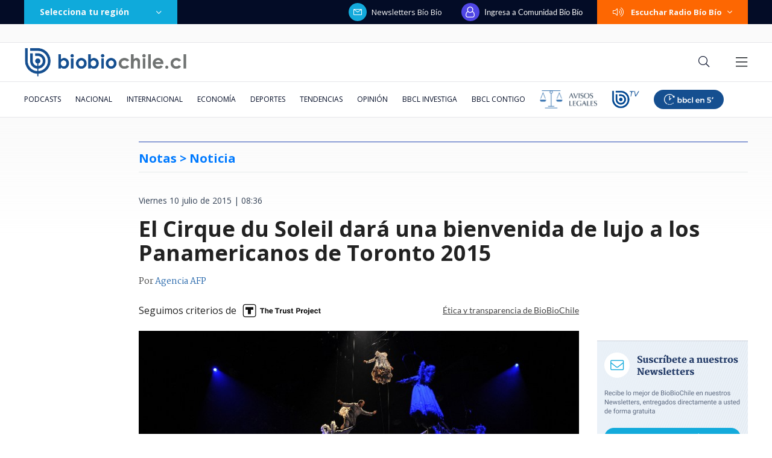

--- FILE ---
content_type: text/html; charset=utf-8
request_url: https://realtime.bbcl.cl/hit/?t=1769023189450&url=https%3A%2F%2Fwww.biobiochile.cl%2Fnoticias%2F2015%2F07%2F10%2Fel-cirque-du-soleil-dara-una-bienvenida-de-lujo-a-los-panamericanos-de-toronto-2015.shtml&property=01G1KMVDSGMWCR31GWZX0VBJBY&referrer=
body_size: -15
content:
01KFGZZCP02ARZDASQDYAQXGRS.ImtY+sqIONwTZW5izTMdiymClXrXx5sMB4BZO0v1sgc=

--- FILE ---
content_type: text/html; charset=utf-8
request_url: https://www.google.com/recaptcha/api2/aframe
body_size: 269
content:
<!DOCTYPE HTML><html><head><meta http-equiv="content-type" content="text/html; charset=UTF-8"></head><body><script nonce="0WCCwE6FHwpeTPsyyIMBBQ">/** Anti-fraud and anti-abuse applications only. See google.com/recaptcha */ try{var clients={'sodar':'https://pagead2.googlesyndication.com/pagead/sodar?'};window.addEventListener("message",function(a){try{if(a.source===window.parent){var b=JSON.parse(a.data);var c=clients[b['id']];if(c){var d=document.createElement('img');d.src=c+b['params']+'&rc='+(localStorage.getItem("rc::a")?sessionStorage.getItem("rc::b"):"");window.document.body.appendChild(d);sessionStorage.setItem("rc::e",parseInt(sessionStorage.getItem("rc::e")||0)+1);localStorage.setItem("rc::h",'1769023203743');}}}catch(b){}});window.parent.postMessage("_grecaptcha_ready", "*");}catch(b){}</script></body></html>

--- FILE ---
content_type: application/javascript; charset=utf-8
request_url: https://fundingchoicesmessages.google.com/f/AGSKWxXxO1ibxp3xLx7y4jFI7UzCqvr8HdcaQHq_mC-s-92fIlckgME4Y1GRYLPclHL2j4TKz1XTgqsD6qSXKGJ942IxOTI0K0VAXD6aqxjSCebQEOS4JSGxRtZ1d7E5aML9QYsmclEbYPIH3zUeBuJ3DCGAyi8vyCF-3GaIxkEWczd5vNl4i3JWeIE_LYTq/__preorderad._125ad./adsfooter-/dfp.min.js_adunit.
body_size: -1290
content:
window['14d79d8d-8575-4afc-9910-ba24e118a1b6'] = true;

--- FILE ---
content_type: application/javascript
request_url: https://www.biobiochile.cl/static/realtime/realtime-general.js?t=1769023199895&callback=BBCL_Realtime
body_size: 1191
content:
/*2026-01-21 19:19:07*/ BBCL_Realtime([{"id":6705409,"titulo":"Qui\u00e9nes son los ministros del gabinete de Jos\u00e9 Antonio Kast: revisa aqu\u00ed su perfil y trayectoria","url":"https:\/\/www.biobiochile.cl\/noticias\/bbcl-explica\/bbcl-explica-notas\/2026\/01\/20\/quienes-son-los-ministros-del-gabinete-de-jose-antonio-kast-revisa-aqui-su-perfil-y-trayectoria.shtml","imagen":"2026\/01\/a_uno_1714093.jpg","video_rudo_destacado":"","categoria":"general","en_vivo":false,"visitas":644},{"id":6703600,"titulo":"Cat\u00e1strofe anticipada: el \"polvor\u00edn\" de 4 mil hect\u00e1reas en Gran Concepci\u00f3n del que nadie se hizo cargo","url":"https:\/\/www.biobiochile.cl\/especial\/bbcl-investiga\/noticias\/reportajes\/2026\/01\/21\/catastrofe-anticipada-el-polvorin-de-4-mil-hectareas-en-gran-concepcion-del-que-nadie-se-hizo-cargo.shtml","imagen":"2026\/01\/incendio-forestal-advertencias-corma.png","video_rudo_destacado":"","categoria":"nacional","en_vivo":false,"visitas":380},{"id":6706913,"titulo":"\"Una desfachatez\": el d\u00eda en que Boric mand\u00f3 a \"la cresta\" al nuevo ministro de Agricultura de Kast","url":"https:\/\/www.biobiochile.cl\/noticias\/nacional\/chile\/2026\/01\/21\/una-desfachatez-el-dia-en-que-boric-mando-a-la-cresta-al-nuevo-ministro-de-agricultura-de-kast.shtml","imagen":"2026\/01\/campos-boric.jpg","video_rudo_destacado":"","categoria":"nacional","en_vivo":false,"visitas":331},{"id":6705621,"titulo":"\"Lamentamos el desenlace\": Pedro, Juan y Diego y helader\u00eda que us\u00f3 marca Savory ir\u00e1n a quiebra","url":"https:\/\/www.biobiochile.cl\/noticias\/economia\/negocios-y-empresas\/2026\/01\/20\/lamentamos-el-desenlace-pedro-juan-y-diego-y-heladeria-que-uso-marca-savory-iran-a-quiebra.shtml","imagen":"2026\/01\/lamentamos-el-desenlace__-pedro-juan-diego-y-heladeria-que-uso-marca-savory-iran-a-quiebra.jpg","video_rudo_destacado":"","categoria":"nacional","en_vivo":false,"visitas":307},{"id":6706614,"titulo":"Judith Marin como futura ministra de Mujer: Cariola la llam\u00f3 exorcista e Irarr\u00e1zaval pidi\u00f3 sororidad","url":"https:\/\/www.biobiochile.cl\/noticias\/nacional\/chile\/2026\/01\/21\/judith-marin-como-futura-ministra-de-mujer-cariola-la-llamo-exorcista-e-irarrazaval-pidio-sororidad.shtml","imagen":"2026\/01\/judith-marin-como-futura-ministra-de-mujer-cariola-la-llamo-exorcista-e-irrarazabal-pidio-sororidad-1.png","video_rudo_destacado":"","categoria":"nacional","en_vivo":false,"visitas":259},{"id":6706832,"titulo":"C\u00e1mara despacha a ley el reajuste del sector p\u00fablico sin \"norma de amarre\"","url":"https:\/\/www.biobiochile.cl\/noticias\/nacional\/chile\/2026\/01\/21\/camara-despacha-a-ley-el-reajuste-del-sector-publico-sin-norma-de-amarre.shtml","imagen":"2026\/01\/reajuste-norma-amarre.jpg","video_rudo_destacado":"","categoria":"nacional","en_vivo":false,"visitas":241},{"id":6706846,"titulo":"Senapred ordena evacuar sectores de Puente 3, 4 y 5 en Concepci\u00f3n por incendio forestal","url":"https:\/\/www.biobiochile.cl\/noticias\/nacional\/region-del-bio-bio\/2026\/01\/21\/senapred-ordena-evacuar-sectores-de-puente-3-4-y-5-en-concepcion-por-incendio-forestal.shtml","imagen":"2026\/01\/senapred-ordena-evacuar-sectores-de-puente-3-4-y-5-en-concepcion-por-incendio-forestal.png","video_rudo_destacado":"","categoria":"nacional","en_vivo":false,"visitas":155},{"id":6705983,"titulo":"Presidente electo Jos\u00e9 Antonio Kast presenta su gabinete: revisa aqu\u00ed el listado de futuros ministros","url":"https:\/\/www.biobiochile.cl\/noticias\/nacional\/chile\/2026\/01\/20\/presidente-electo-jose-antonio-kast-presenta-a-su-gabinete-sigue-aqui-la-transmision-en-vivo.shtml","imagen":"2026\/01\/a-1-por-kast-presenta-a-su-gabinete-ministros.png","video_rudo_destacado":"","categoria":"nacional","en_vivo":false,"visitas":150},{"id":6706172,"titulo":"Sector minero lanza dardo contra Kast por dejar a ingeniero agr\u00f3nomo a cargo de Ministerio de Miner\u00eda","url":"https:\/\/www.biobiochile.cl\/noticias\/economia\/actualidad-economica\/2026\/01\/21\/sector-minero-lanza-dardo-contra-kast-por-dejar-a-un-agronomo-a-cargo-del-ministerio-de-mineria.shtml","imagen":"2026\/01\/mineria-kast-biministro.jpg","video_rudo_destacado":"","categoria":"nacional","en_vivo":false,"visitas":149},{"id":6706903,"titulo":"Descubren qu\u00e9 pasa dentro del cuerpo humano que hace que un resfriado afecte m\u00e1s a unos que otros","url":"https:\/\/www.biobiochile.cl\/noticias\/salud-y-bienestar\/cuerpo\/2026\/01\/21\/descubren-que-pasa-dentro-del-cuerpo-humano-que-hace-que-un-resfriado-afecte-mas-a-unos-que-otros.shtml","imagen":"2026\/01\/por-que-resfrio.jpg","video_rudo_destacado":"","categoria":"general","en_vivo":false,"visitas":134}])